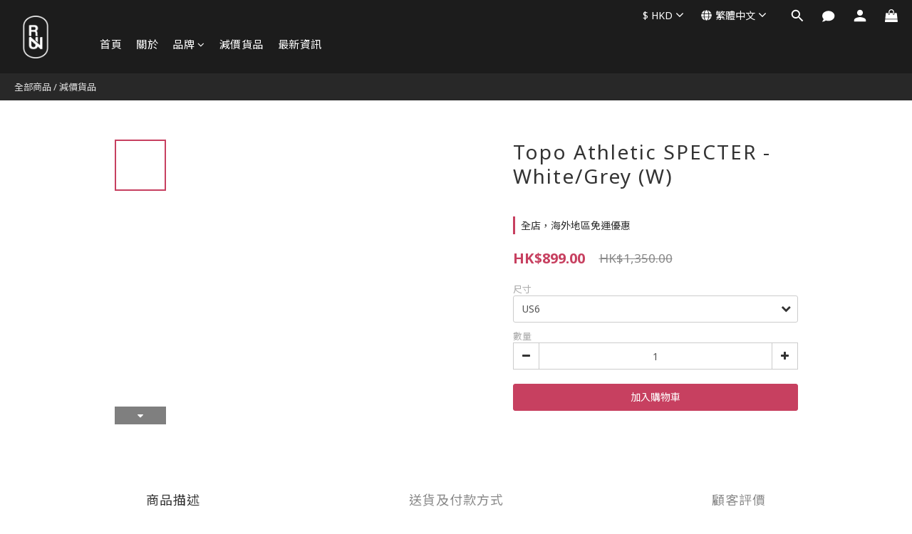

--- FILE ---
content_type: text/plain
request_url: https://www.google-analytics.com/j/collect?v=1&_v=j102&a=334355371&t=pageview&cu=HKD&_s=1&dl=https%3A%2F%2Fwww.run-mo.com%2Fproducts%2Ftopo-athletic-specter-white-grey-w&ul=en-us%40posix&dt=RUN%EF%BD%9CTopo%20Athletic%20SPECTER%20-%20White%2FGrey%20(W)%20%E5%A5%B3%E8%A3%9D%E8%BC%95%E9%87%8F%E7%B7%A9%E9%9C%87%E8%B7%91%E9%9E%8B&sr=1280x720&vp=1280x720&_u=aGBAAEIJAAAAACAMI~&jid=1027227740&gjid=1474225055&cid=1012446733.1762679700&tid=UA-100622171-1&_gid=2062063908.1762679700&_r=1&_slc=1&pa=detail&pr1id=63636fc27b0dfb00226fcc89%3A63636fc23c8232000ccf0cad&pr1nm=Topo%20Athletic%20SPECTER%20-%20White%2FGrey%20(W)&pr1ca=&pr1br=&pr1va=US6&pr1pr=&pr1qt=&pr1cc=&pr1ps=0&z=595077969
body_size: -449
content:
2,cG-PGRD3679TK